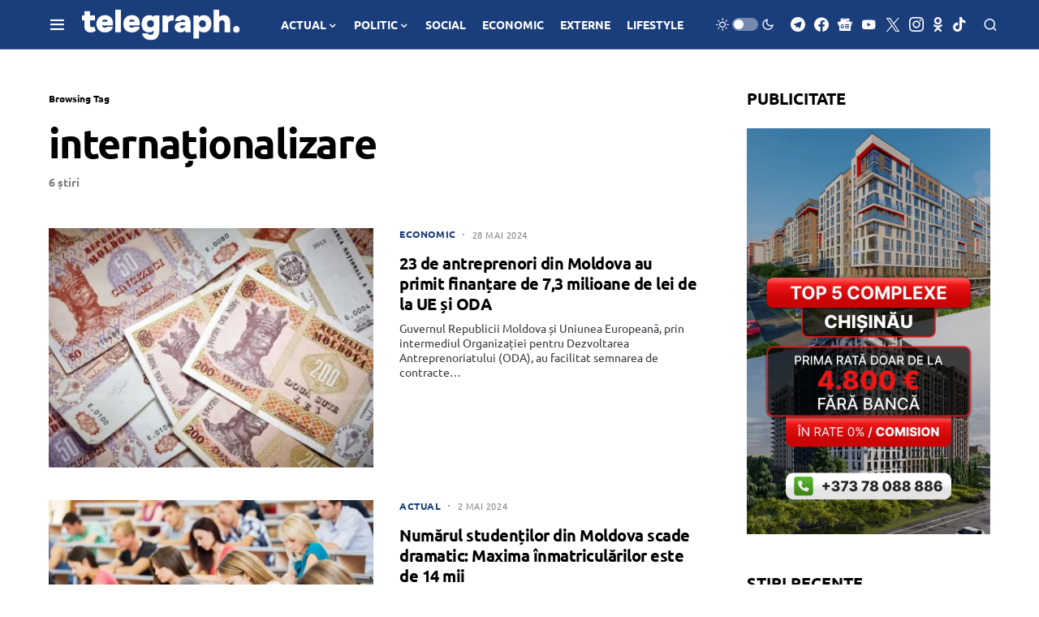

--- FILE ---
content_type: text/html; charset=utf-8
request_url: https://www.google.com/recaptcha/api2/aframe
body_size: 268
content:
<!DOCTYPE HTML><html><head><meta http-equiv="content-type" content="text/html; charset=UTF-8"></head><body><script nonce="pMJ4o0wBLC5hKZGW6eOnUw">/** Anti-fraud and anti-abuse applications only. See google.com/recaptcha */ try{var clients={'sodar':'https://pagead2.googlesyndication.com/pagead/sodar?'};window.addEventListener("message",function(a){try{if(a.source===window.parent){var b=JSON.parse(a.data);var c=clients[b['id']];if(c){var d=document.createElement('img');d.src=c+b['params']+'&rc='+(localStorage.getItem("rc::a")?sessionStorage.getItem("rc::b"):"");window.document.body.appendChild(d);sessionStorage.setItem("rc::e",parseInt(sessionStorage.getItem("rc::e")||0)+1);localStorage.setItem("rc::h",'1768644263656');}}}catch(b){}});window.parent.postMessage("_grecaptcha_ready", "*");}catch(b){}</script></body></html>

--- FILE ---
content_type: application/javascript; charset=utf-8
request_url: https://fundingchoicesmessages.google.com/f/AGSKWxVwlQn2zhhRMNWUwvjnW34GuaaoNXCML5ILhHb77e-jgrtOrWqTcAdqY1-eLFGdGhAtj3LG4ewq7YonLlCLohBEWWq_ZLwbktXgpbGKic2D5zHagImF1I-oY468QQeKYN9yv1NQdg==?fccs=W251bGwsbnVsbCxudWxsLG51bGwsbnVsbCxudWxsLFsxNzY4NjQ0MjYzLDg3ODAwMDAwMF0sbnVsbCxudWxsLG51bGwsW251bGwsWzcsNiw5XSxudWxsLDIsbnVsbCwiZW4iLG51bGwsbnVsbCxudWxsLG51bGwsbnVsbCwzXSwiaHR0cHM6Ly90ZWxlZ3JhcGgubWQvdGFnL2ludGVybmF0aW9uYWxpemFyZS8iLG51bGwsW1s4LCJNOWxrelVhWkRzZyJdLFs5LCJlbi1VUyJdLFsxOSwiMiJdLFsxNywiWzBdIl0sWzI0LCIiXSxbMjksImZhbHNlIl1dXQ
body_size: 211
content:
if (typeof __googlefc.fcKernelManager.run === 'function') {"use strict";this.default_ContributorServingResponseClientJs=this.default_ContributorServingResponseClientJs||{};(function(_){var window=this;
try{
var np=function(a){this.A=_.t(a)};_.u(np,_.J);var op=function(a){this.A=_.t(a)};_.u(op,_.J);op.prototype.getWhitelistStatus=function(){return _.F(this,2)};var pp=function(a){this.A=_.t(a)};_.u(pp,_.J);var qp=_.Zc(pp),rp=function(a,b,c){this.B=a;this.j=_.A(b,np,1);this.l=_.A(b,_.Nk,3);this.F=_.A(b,op,4);a=this.B.location.hostname;this.D=_.Dg(this.j,2)&&_.O(this.j,2)!==""?_.O(this.j,2):a;a=new _.Og(_.Ok(this.l));this.C=new _.bh(_.q.document,this.D,a);this.console=null;this.o=new _.jp(this.B,c,a)};
rp.prototype.run=function(){if(_.O(this.j,3)){var a=this.C,b=_.O(this.j,3),c=_.dh(a),d=new _.Ug;b=_.fg(d,1,b);c=_.C(c,1,b);_.hh(a,c)}else _.eh(this.C,"FCNEC");_.lp(this.o,_.A(this.l,_.Ae,1),this.l.getDefaultConsentRevocationText(),this.l.getDefaultConsentRevocationCloseText(),this.l.getDefaultConsentRevocationAttestationText(),this.D);_.mp(this.o,_.F(this.F,1),this.F.getWhitelistStatus());var e;a=(e=this.B.googlefc)==null?void 0:e.__executeManualDeployment;a!==void 0&&typeof a==="function"&&_.Qo(this.o.G,
"manualDeploymentApi")};var sp=function(){};sp.prototype.run=function(a,b,c){var d;return _.v(function(e){d=qp(b);(new rp(a,d,c)).run();return e.return({})})};_.Rk(7,new sp);
}catch(e){_._DumpException(e)}
}).call(this,this.default_ContributorServingResponseClientJs);
// Google Inc.

//# sourceURL=/_/mss/boq-content-ads-contributor/_/js/k=boq-content-ads-contributor.ContributorServingResponseClientJs.en_US.M9lkzUaZDsg.es5.O/d=1/exm=ad_blocking_detection_executable,kernel_loader,loader_js_executable,web_iab_tcf_v2_signal_executable/ed=1/rs=AJlcJMzanTQvnnVdXXtZinnKRQ21NfsPog/m=cookie_refresh_executable
__googlefc.fcKernelManager.run('\x5b\x5b\x5b7,\x22\x5b\x5bnull,\\\x22telegraph.md\\\x22,\\\x22AKsRol-nmVOutViO7kukp74i6lEPZp6TJq46juJtNm87Uk8VL-2BtTj0Y8kw_R0Y31XSOG9FCVTA4k6w60SaxBBMP_Dy0UVdw3rZO3D4wAJcriKAbhbOTV_cO056o5-MIXdiqIe0ZtR7R7IxgMiOKLmnMt_Q4va2eg\\\\u003d\\\\u003d\\\x22\x5d,null,\x5b\x5bnull,null,null,\\\x22https:\/\/fundingchoicesmessages.google.com\/f\/AGSKWxWIclqSlMeGFTlDxch9YZyohhxjx6y6IMUN3R6joLBBriM_NQ2AAPK9Ips-72_cXAo9IpzqDX4EEBK3oWh-MaDk_AQMtSwLTmlX1KRY3mImCRhPxp4PfzaviMHzPVRkOq4Xc2Gg5w\\\\u003d\\\\u003d\\\x22\x5d,null,null,\x5bnull,null,null,\\\x22https:\/\/fundingchoicesmessages.google.com\/el\/AGSKWxWDp9PbKEaYQB3BI9Xs_bm2gEIqWqTmSQzX_qyaVrP0bjcl2ML2x2K9-nTxcAIV-Avewm3kisyTFbM7bMHEImvctakFa1tEr_7Tge77j2m-1BYBVVmKm3K9tST5Bs5F34Q0Azu5ag\\\\u003d\\\\u003d\\\x22\x5d,null,\x5bnull,\x5b7,6,9\x5d,null,2,null,\\\x22en\\\x22,null,null,null,null,null,3\x5d,null,\\\x22Privacy and cookie settings\\\x22,\\\x22Close\\\x22,null,null,null,\\\x22Managed by Google. Complies with IAB TCF. CMP ID: 300\\\x22\x5d,\x5b2,1\x5d\x5d\x22\x5d\x5d,\x5bnull,null,null,\x22https:\/\/fundingchoicesmessages.google.com\/f\/AGSKWxXhpi6ZC5a7J9xZf2g2HhxjSqVQ_otHVFLcxiTzDJM2cg7LNUwND3Vc8gp-ubWs_F6Hn02IpAwGVgNgu-KTdLyQnXsK7_RTZuATwjA2Dn9g1Xtt7OVfis4v-pkm_Enxg7214rUKcw\\u003d\\u003d\x22\x5d\x5d');}

--- FILE ---
content_type: application/javascript; charset=utf-8
request_url: https://fundingchoicesmessages.google.com/f/AGSKWxWExAStLAjjgEY8tSyUyOGwZcuAI6se22Z-0HUdb0vTlCjmWPzIT60PBMkAS9jzg2Edtz8SwMpMOWHl6Dr0s9Fu1QLIQnYdbZiN4tZlAS41zGJaZlerQofzQBTheTXAT4Y1iGWHrWb48WfG-lbdNWu-aqTYXc-YfA9UPQLhBgDkWb7hRtr6l9rNyQ2w/_/ad.aspx?/ads_google._ad_harness./oasisi./plugins/ads-
body_size: -1290
content:
window['771394b7-9c1a-4341-972d-eb4e91bc5908'] = true;